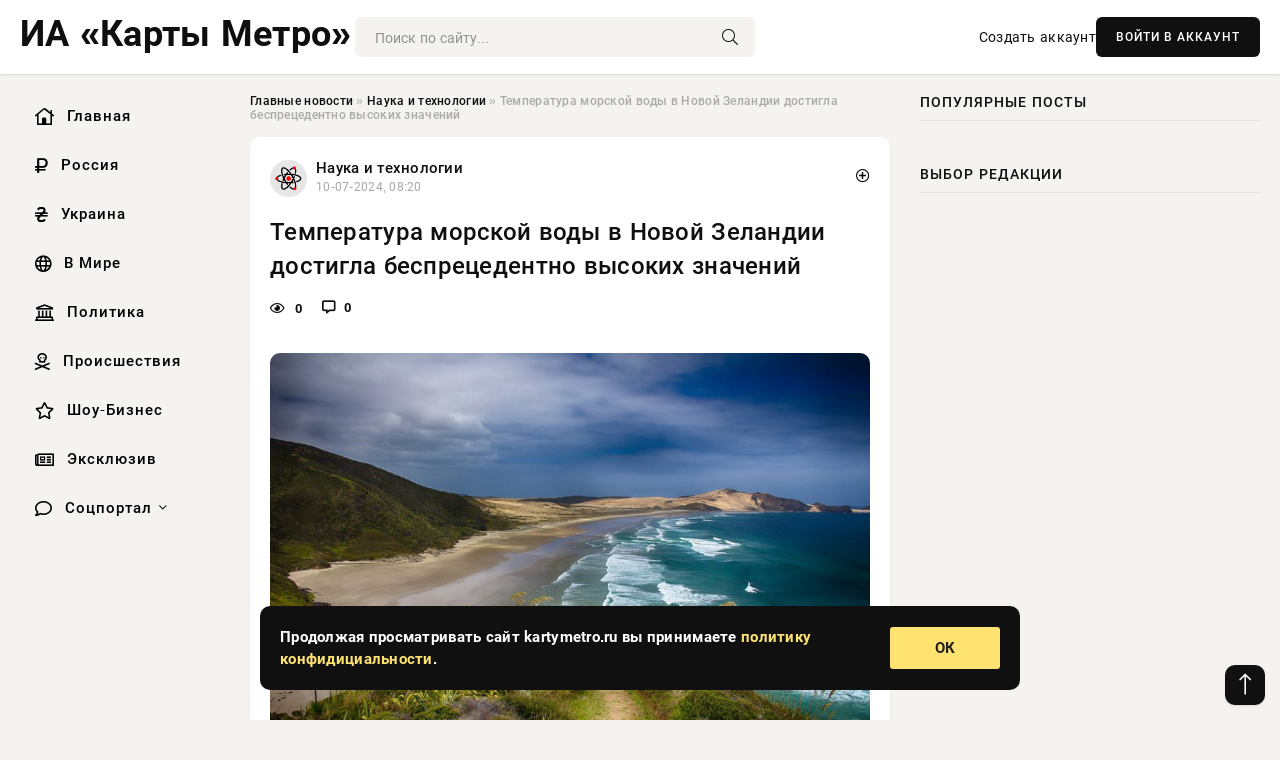

--- FILE ---
content_type: text/html; charset=utf-8
request_url: https://kartymetro.ru/science/10933-temperatura-morskoj-vody-v-novoj-zelandii-dostigla-besprecedentno-vysokih-znachenij.html
body_size: 13413
content:
<!DOCTYPE html>
<html lang="ru">
   <head>
   <title>Температура морской воды в Новой Зеландии достигла беспрецедентно высоких значений » Информационно аналитический портал «Карты Метро: Новости со всех станций»</title>
<meta charset="utf-8">
<meta name="description" content="Фото из открытых источниковТревожная ситуация складывается в водах, окружающих Новую Зеландию. Температура морской воды в этом регионе достигла беспрецедентно высоких значений, что вызывает серьезную">
<meta name="keywords" content="показатели, ситуация, складывается, водах, окружающих, Новую, Зеландию, Температура, морской, регионе, достигла, беспрецедентно, высоких, источниковТревожная, значений, серьезную, обеспокоенность">
<link rel="canonical" href="https://kartymetro.ru/science/10933-temperatura-morskoj-vody-v-novoj-zelandii-dostigla-besprecedentno-vysokih-znachenij.html">
<link rel="alternate" type="application/rss+xml" title="Информационно аналитический портал «Карты Метро: Новости со всех станций» RSS" href="https://kartymetro.ru/rss.xml">
<link rel="preconnect" href="https://kartymetro.ru/" fetchpriority="high">
<meta property="twitter:title" content="Температура морской воды в Новой Зеландии достигла беспрецедентно высоких значений » Информационно аналитический портал «Карты Метро: Новости со всех станций»">
<meta property="twitter:url" content="https://kartymetro.ru/science/10933-temperatura-morskoj-vody-v-novoj-zelandii-dostigla-besprecedentno-vysokih-znachenij.html">
<meta property="twitter:card" content="summary_large_image">
<meta property="twitter:image" content="https://kartymetro.ru/uploads/posts/2024-07/1720588806-1xl.jpg">
<meta property="twitter:description" content="Фото из открытых источников Тревожная ситуация складывается в водах, окружающих Новую Зеландию. Температура морской воды в этом регионе достигла беспрецедентно высоких значений, что вызывает серьезную обеспокоенность у ученых и экологов. Темпы повышения температуры здесь значительно превышают">
<meta property="og:type" content="article">
<meta property="og:site_name" content="Информационно аналитический портал «Карты Метро: Новости со всех станций»">
<meta property="og:title" content="Температура морской воды в Новой Зеландии достигла беспрецедентно высоких значений » Информационно аналитический портал «Карты Метро: Новости со всех станций»">
<meta property="og:url" content="https://kartymetro.ru/science/10933-temperatura-morskoj-vody-v-novoj-zelandii-dostigla-besprecedentno-vysokih-znachenij.html">
<meta property="og:image" content="https://kartymetro.ru/uploads/posts/2024-07/1720588806-1xl.jpg">
<meta property="og:description" content="Фото из открытых источников Тревожная ситуация складывается в водах, окружающих Новую Зеландию. Температура морской воды в этом регионе достигла беспрецедентно высоких значений, что вызывает серьезную обеспокоенность у ученых и экологов. Темпы повышения температуры здесь значительно превышают">

<script src="/engine/classes/min/index.php?g=general&amp;v=cg83s"></script>
<script src="/engine/classes/min/index.php?f=engine/classes/js/jqueryui.js,engine/classes/js/dle_js.js,engine/classes/fancybox/fancybox.js&amp;v=cg83s" defer></script>
<script type="application/ld+json">{"@context":"https://schema.org","@graph":[{"@type":"NewsArticle","@context":"https://schema.org/","publisher":{"@type":"Organization","name":"Информационно аналитический портал «Карты Метро: Новости со всех Станций»","logo":{"@type":"ImageObject","url":""}},"name":"Температура морской воды в Новой Зеландии достигла беспрецедентно высоких значений","headline":"Температура морской воды в Новой Зеландии достигла беспрецедентно высоких значений","mainEntityOfPage":{"@type":"WebPage","@id":"https://kartymetro.ru/science/10933-temperatura-morskoj-vody-v-novoj-zelandii-dostigla-besprecedentno-vysokih-znachenij.html"},"datePublished":"2024-07-10T08:20:06+03:00","author":{"@type":"Person","name":"Евгения Комарова","url":"https://kartymetro.ru/user/%D0%95%D0%B2%D0%B3%D0%B5%D0%BD%D0%B8%D1%8F+%D0%9A%D0%BE%D0%BC%D0%B0%D1%80%D0%BE%D0%B2%D0%B0/"},"image":["https://kartymetro.ru/uploads/posts/2024-07/1720588806-1xl.jpg"],"description":"Фото из открытых источников Тревожная ситуация складывается в водах, окружающих Новую Зеландию. Температура морской воды в этом регионе достигла беспрецедентно высоких значений, что вызывает серьезную обеспокоенность у ученых и экологов. Темпы повышения температуры здесь значительно превышают"},{"@type":"BreadcrumbList","@context":"https://schema.org/","itemListElement":[{"@type":"ListItem","position":1,"item":{"@id":"https://kartymetro.ru/","name":"Главные новости"}},{"@type":"ListItem","position":2,"item":{"@id":"https://kartymetro.ru/science/","name":"Наука и технологии"}},{"@type":"ListItem","position":3,"item":{"@id":"https://kartymetro.ru/science/10933-temperatura-morskoj-vody-v-novoj-zelandii-dostigla-besprecedentno-vysokih-znachenij.html","name":"Температура морской воды в Новой Зеландии достигла беспрецедентно высоких значений"}}]}]}</script> 
      <meta name="viewport" content="width=device-width, initial-scale=1.0" />
      <meta name="msapplication-TileColor" content="#e6e6e6">   
      <meta name="theme-color" content="#101010"> 
      <link rel="preload" href="/templates/Default/css/common.css" as="style">
      <link rel="preload" href="/templates/Default/css/styles.css?v=04" as="style">
      <link rel="preload" href="/templates/Default/css/engine.css" as="style">
      <link rel="preload" href="/templates/Default/css/fontawesome.css" as="style">
      <link rel="preload" href="/templates/Default/webfonts/manrope-400.woff2" as="font" type="font/woff2" crossorigin>
      <link rel="preload" href="/templates/Default/webfonts/manrope-600.woff2" as="font" type="font/woff2" crossorigin>
      <link rel="preload" href="/templates/Default/webfonts/manrope-700.woff2" as="font" type="font/woff2" crossorigin>
      <link rel="preload" href="/templates/Default/webfonts/fa-light-300.woff2" as="font" type="font/woff2" crossorigin>
      <link href="/templates/Default/css/common.css" type="text/css" rel="stylesheet" />
      <link href="/templates/Default/css/styles.css?v=04" type="text/css" rel="stylesheet" />
      <link href="/templates/Default/css/engine.css" type="text/css" rel="stylesheet" /> 
      <link href="/templates/Default/css/fontawesome.css" type="text/css" rel="stylesheet" />
      <link rel="apple-touch-icon" sizes="256x256" href="/templates/Default/favicons/256x256.png">
      <link rel="apple-touch-icon" sizes="192x192" href="/templates/Default/favicons/192x192.png">
      <link rel="apple-touch-icon" sizes="180x180" href="/templates/Default/favicons/180x180.png">
      <link rel="apple-touch-icon" sizes="167x167" href="/templates/Default/favicons/167x167.png">
      <link rel="apple-touch-icon" sizes="152x152" href="/templates/Default/favicons/152x152.png">
      <link rel="apple-touch-icon" sizes="120x120" href="/templates/Default/favicons/120x120.png">
      <link rel="icon" type="image/png" href="/templates/Default/favicons/favicon.png">
      	<!-- Yandex.RTB -->
	<script>window.yaContextCb=window.yaContextCb||[]</script>
	<script src="https://yandex.ru/ads/system/context.js" async></script>
   </head>
   <body>
      <div class="wrapper">
         <div class="wrapper-container wrapper-main">

            <header class="header d-flex ai-center vw100">
               <a href="/" class="logo" title="Информационно аналитический портал «Карты Метро: Новости со всех станций»"><p style="font-size: 36px; font-weight: bold">ИА «Карты Метро»</p></a>
               <div class="header__search search-block flex-grow-1">
                  <form id="quicksearch" method="post">
                     <input type="hidden" name="do" value="search">
                     <input type="hidden" name="subaction" value="search">
                     <input class="search-block__input" id="story" name="story" placeholder="Поиск по сайту..." type="text" autocomplete="off">
                     <button class="search-block__btn" type="submit"><span class="fal fa-search"></span></button>
                  </form>
               </div>
               

               
               <a href="/?do=register" class="header__link">Создать аккаунт</a>
               <button class="header__btn-login js-show-login">ВОЙТИ В АККАУНТ</button>
               

               <button class="header__btn-menu d-none js-show-mobile-menu"><span class="fal fa-bars"></span></button>
            </header>

            <div class="content">
               <div class="cols">

                  <!-- MENU START -->
                  <aside class="col-side">
                     <ul class="side-nav js-this-in-mobile-menu">
                        <li><a href="/"><i class="far fa-home-lg"></i> Главная</a></li>
                        <li><a href="/russia/"><i class="far fa-ruble-sign"></i> Россия</a></li>
                        <li><a href="/ukraine/"><i class="far fa-hryvnia"></i> Украина</a></li>
                        <li><a href="/world/"><i class="far fa-globe"></i> В Мире</a></li>
                        <li><a href="/policy/"><i class="far fa-landmark"></i> Политика</a></li>
                        <li><a href="/incidents/"><i class="far fa-skull-crossbones"></i> Происшествия</a></li>
                        <li><a href="/show-business/"><i class="far fa-star"></i> Шоу-Бизнес</a></li>
                        <li><a href="/exclusive/"><i class="far fa-newspaper"></i> Эксклюзив</a></li>
                        <li class="submenu"><a href="/social/"><i class="far fa-comment"></i> Соцпортал</a>
                           <ul class="nav__list side-nav" style="position: unset !important">
                              <li class="nav__list-hidden"><a href="/social/goroskop/"><i class="far fa-planet-ringed"></i> Гороскопы</a></li>
                              <li class="nav__list-hidden"><a href="/social/primeti/"><i class="far fa-map-signs"></i> Приметы</a></li>
                              <li class="nav__list-hidden"><a href="/social/ezoterika/"><i class="far fa-sparkles"></i> Эзотерика</a></li>
                              <li class="nav__list-hidden"><a href="/social/prazdniki/"><i class="far fa-gift"></i> Праздники</a></li>
                              <li class="nav__list-hidden"><a href="/social/zdorove/"><i class="far fa-heart"></i> Здоровье</a></li>
                              <li class="nav__list-hidden"><a href="/social/psihologiya/"><i class="far fa-head-side-brain"></i> Психология</a></li>
                              <li class="nav__list-hidden"><a href="/social/dlya-zhenshchin/"><i class="far fa-venus-double"></i> Для женщин</a></li>
                              <li class="nav__list-hidden"><a href="/social/sad-ogorod/"><i class="far fa-seedling"></i> Сад-огород</a></li>
                           </ul>
                        </li>
                     </ul>
                  </aside>
                  <!-- MENU END -->
                  
                  <main class="col-main">
                    
                         
                        <div class="speedbar"><div class="over"><a href="https://kartymetro.ru/">Главные новости</a>  »  <a href="https://kartymetro.ru/science/">Наука и технологии</a>  »  Температура морской воды в Новой Зеландии достигла беспрецедентно высоких значений</div></div>
                        

                     <div class="content-block d-grid" id="content-block">
                        

                        
                        <div class="short">
	<div class="info-block">
	   <div class="info-body">
		  <a href="https://kartymetro.ru/science/" class="info-img" title="Наука и технологии"><img src="/uploads/icons/science.png" alt="Наука и технологии"></a>
		  <div class="info-title"><a href="https://kartymetro.ru/science/" class="author_name">Наука и технологии</a></div>
		  <div class="info-meta">
			 <time datetime="10-07-2024, 08:20" class="ago" title="10-07-2024, 08:20">10-07-2024, 08:20</time>
			 
		  </div>
	   </div>
        <div class="dosuga-post-head-mark">    
            <a href="#" class="js-show-login" title="Сохранить"><i class="far fa-plus-circle"></i></a>
                    
		</div> 
	</div>
	<div class="yz_short_body">
	   <h1 class="dn-short-t">Температура морской воды в Новой Зеландии достигла беспрецедентно высоких значений</h1>
	   <div class="content_top_met">
	   	  <div class="f_eye"><i class="far fa-eye"></i> 0</div>
		  <a id="dle-comm-link" href="#comment">
			 <div class="f_link"><i class="far fa-comment-alt"></i> 0</div>
		  </a>
		  <div class="f_info">
		  </div>
	   </div>
	   <div class="page__text full-text clearfix">
	   	  <div style="margin-bottom: 20px">
		 	 
		  </div>
		  <div align="center"><!--TBegin:https://kartymetro.ru/uploads/posts/2024-07/1720588806-1xl.jpg|--><a href="https://kartymetro.ru/uploads/posts/2024-07/1720588806-1xl.jpg" class="highslide" target="_blank"><img src="/uploads/posts/2024-07/thumbs/1720588806-1xl.jpg" style="max-width:100%;" alt=""></a><!--TEnd--></div><br><span class="img-copy-author">Фото из открытых источников</span><br><b>Тревожная ситуация складывается в водах, окружающих Новую Зеландию. Температура морской воды в этом регионе достигла беспрецедентно высоких значений, что вызывает серьезную обеспокоенность у ученых и экологов. Темпы повышения температуры здесь значительно превышают среднемировые показатели, что ставит под угрозу местную морскую экосистему.</b><br> <br>Как сообщает Газета.ru, статистическое управление Новой Зеландии предоставило данные, демонстрирующие устойчивый рост температуры поверхности океана с 1982 года. За каждое десятилетие температура увеличивалась на 0,16–0,26 °C в открытом океане и на 0,19–0,34 °C в прибрежных водах. Эти цифры уже сами по себе вызывают тревогу, но ситуация оказалась еще более серьезной при детальном анализе.<br> <br>Мэтт Пинкертон из Национального института водных и атмосферных исследований сообщил, что за последние 20 лет темпы потепления вод вокруг Новой Зеландии вдвое превысили среднемировой показатель. А в районе возвышенности Чатем зафиксировано трехкратное превышение среднемирового уровня потепления.<br> <br>Эксперты предупреждают о потенциальных катастрофических последствиях для морской флоры и фауны. Кристофер Корнуолл, специалист по морской биологии из Университета Виктории в Веллингтоне, подчеркивает, что интенсивные морские волны тепла могут привести к масштабным экологическим изменениям. Особенно уязвимыми оказываются виды, формирующие среду обитания, такие как некоторые водоросли.<br> <br>Ученые отмечают, что мировой океан играет ключевую роль в регулировании климата планеты, поглощая около 90% дополнительного тепла, возникающего в результате антропогенного изменения климата. Повышение температуры океана не только угрожает морским экосистемам, но и влияет на формирование погодных условий.<br> <br>Климатолог Джорджия Грант из GNS Science указывает на связь между повышением температуры океана и усилением интенсивности штормов. По ее словам, в условиях потепления климата можно ожидать, что такие явления, как циклон Габриель, будут становиться более мощными и разрушительными.<br> <br>Эта ситуация требует немедленного внимания и принятия мер на глобальном уровне для замедления темпов изменения климата и защиты уязвимых экосистем.
		  <div style="margin-top: 20px">
		  	
		  </div>
	   </div>
	</div>
	<div class="page__tags d-flex">
	   
	</div>
	<div class="content_like">
	   <div class="df_like">
		  <a href="#" onclick="doRate('plus', '10933'); return false;" >
		  <i title="Мне нравится" class="far fa-thumbs-up"></i> <span><span data-likes-id="10933">0</span></span>
		  </a>
	   </div>
	   <div class="df_dlike">
		  <a href="#" onclick="doRate('minus', '10933'); return false;" >
		  <i title="Мне не нравится" class="far fa-thumbs-down"></i> <span><span data-dislikes-id="10933">0</span></span>
		  </a>
	   </div>
	</div>
	<div class="content_footer">
	   <script src="https://yastatic.net/share2/share.js"></script>
	   <div class="ya-share2" data-curtain data-shape="round" data-color-scheme="whiteblack" data-services="vkontakte,odnoklassniki,telegram,whatsapp"></div>
	   <div class="f_info">
		  <a href="javascript:AddComplaint('10933', 'news')"> 
		  <div class="more_jaloba">
			 <svg fill="none" width="15" height="15" stroke="currentColor" stroke-width="1.5" viewBox="0 0 24 24" xmlns="http://www.w3.org/2000/svg" aria-hidden="true">
				<path stroke-linecap="round" stroke-linejoin="round" d="M12 9v3.75m9-.75a9 9 0 11-18 0 9 9 0 0118 0zm-9 3.75h.008v.008H12v-.008z"></path>
			 </svg>
			 ЖАЛОБА
		  </div>
		  </a>
	   </div>
	</div>
 </div>
 <div class="page__comments sect__header">
	<div class="page__comments-header">
		<div class="page__comments-title">0 комментариев</div>
		<div class="page__comments-info">
			<span class="fal fa-exclamation-circle"></span>
			Обсудим?
		</div>
	
	</div>
	<!--dleaddcomments-->
	<!--dlecomments-->
 </div>
 <section class="sect">
	<div class="sect__header sect__title" style="font-weight: 500; font-size: 24px;">Смотрите также:</div>
	<div class="sect__content d-grid">
	   <div class="popular grid-item">
   <div class="popular__img img-responsive">
      <img loading="lazy" src="/uploads/posts/2024-04/thumbs/1712469022-123-2150953755.jpg" alt="К Земле мчится поток солнечной плазмы в 1 млн градусов: что ожидает планету">
      <div class="item__category pi-center"><img src="/uploads/icons/science.png"></div> 
   </div>
   <div class="meta_block">
      <div class="meta_block_cat">Эксклюзив</div>
      <time class="meta_block_date" datetime="7-04-2024, 08:50">7-04-2024, 08:50</time>   
   </div>
   <div class="popular__desc">
      <a class="popular__title expand-link" href="https://kartymetro.ru/exclusive/1624-k-zemle-mchitsja-potok-solnechnoj-plazmy-v-1-mln-gradusov-chto-ozhidaet-planetu.html">К Земле мчится поток солнечной плазмы в 1 млн градусов: что ожидает планету</a>
   </div>
 </div><div class="popular grid-item">
   <div class="popular__img img-responsive">
      <img loading="lazy" src="/uploads/posts/2024-07/thumbs/1720504807-1xl.jpg" alt="АФП: на Земле зафиксирована годовая серия рекордно высоких температур">
      <div class="item__category pi-center"><img src="/uploads/icons/science.png"></div> 
   </div>
   <div class="meta_block">
      <div class="meta_block_cat">Наука и технологии</div>
      <time class="meta_block_date" datetime="9-07-2024, 09:00">9-07-2024, 09:00</time>   
   </div>
   <div class="popular__desc">
      <a class="popular__title expand-link" href="https://kartymetro.ru/science/10841-afp-na-zemle-zafiksirovana-godovaja-serija-rekordno-vysokih-temperatur.html">АФП: на Земле зафиксирована годовая серия рекордно высоких температур</a>
   </div>
 </div><div class="popular grid-item">
   <div class="popular__img img-responsive">
      <img loading="lazy" src="/uploads/posts/2024-06/thumbs/1718396404-1xl.jpg" alt="Верхняя поверхность прибрежных вод может накапливать бактерии и антибиотики">
      <div class="item__category pi-center"><img src="/uploads/icons/science.png"></div> 
   </div>
   <div class="meta_block">
      <div class="meta_block_cat">Наука и технологии</div>
      <time class="meta_block_date" datetime="14-06-2024, 23:20">14-06-2024, 23:20</time>   
   </div>
   <div class="popular__desc">
      <a class="popular__title expand-link" href="https://kartymetro.ru/science/8719-verhnjaja-poverhnost-pribrezhnyh-vod-mozhet-nakaplivat-bakterii-i-antibiotiki.html">Верхняя поверхность прибрежных вод может накапливать бактерии и антибиотики</a>
   </div>
 </div><div class="popular grid-item">
   <div class="popular__img img-responsive">
      <img loading="lazy" src="/uploads/posts/2024-04/thumbs/1713197402-1xl.jpg" alt="Смертельные морские «похолодания» могут стать более частыми">
      <div class="item__category pi-center"><img src="/uploads/icons/science.png"></div> 
   </div>
   <div class="meta_block">
      <div class="meta_block_cat">Наука и технологии</div>
      <time class="meta_block_date" datetime="15-04-2024, 19:10">15-04-2024, 19:10</time>   
   </div>
   <div class="popular__desc">
      <a class="popular__title expand-link" href="https://kartymetro.ru/science/2685-smertelnye-morskie-poholodanija-mogut-stat-bolee-chastymi.html">Смертельные морские «похолодания» могут стать более частыми</a>
   </div>
 </div><div class="popular grid-item">
   <div class="popular__img img-responsive">
      <img loading="lazy" src="/uploads/posts/2024-04/thumbs/1712733002-1661611c47f1045.10765752.jpg" alt="40 °C выше среднего: рекордная жара обрушилась на Антарктиду в 2022 году">
      <div class="item__category pi-center"><img src="/uploads/icons/science.png"></div> 
   </div>
   <div class="meta_block">
      <div class="meta_block_cat">В мире</div>
      <time class="meta_block_date" datetime="10-04-2024, 10:10">10-04-2024, 10:10</time>   
   </div>
   <div class="popular__desc">
      <a class="popular__title expand-link" href="https://kartymetro.ru/world/2030-40-c-vyshe-srednego-rekordnaja-zhara-obrushilas-na-antarktidu-v-2022-godu.html">40 °C выше среднего: рекордная жара обрушилась на Антарктиду в 2022 году</a>
   </div>
 </div><div class="popular grid-item">
   <div class="popular__img img-responsive">
      <img loading="lazy" src="/uploads/posts/2024-03/thumbs/1711795248-1xl.jpg" alt="Самые старые свидетельства землетрясений могут находиться в скалах возрастом 3,3 миллиарда лет">
      <div class="item__category pi-center"><img src="/uploads/icons/science.png"></div> 
   </div>
   <div class="meta_block">
      <div class="meta_block_cat">Наука и технологии</div>
      <time class="meta_block_date" datetime="30-03-2024, 13:40">30-03-2024, 13:40</time>   
   </div>
   <div class="popular__desc">
      <a class="popular__title expand-link" href="https://kartymetro.ru/science/70-samye-starye-svidetelstva-zemletrjasenij-mogut-nahoditsja-v-skalah-vozrastom-33-milliarda-let.html">Самые старые свидетельства землетрясений могут находиться в скалах возрастом 3,3 миллиарда лет</a>
   </div>
 </div><div class="popular grid-item">
   <div class="popular__img img-responsive">
      <img loading="lazy" src="/uploads/posts/2024-07/thumbs/1720447202-1xl.jpg" alt="К 2100 году грунтовые воды станут слишком горячими для питья миллионов людей">
      <div class="item__category pi-center"><img src="/uploads/icons/science.png"></div> 
   </div>
   <div class="meta_block">
      <div class="meta_block_cat">Наука и технологии</div>
      <time class="meta_block_date" datetime="8-07-2024, 17:00">8-07-2024, 17:00</time>   
   </div>
   <div class="popular__desc">
      <a class="popular__title expand-link" href="https://kartymetro.ru/science/10792-k-2100-godu-gruntovye-vody-stanut-slishkom-gorjachimi-dlja-pitja-millionov-ljudej.html">К 2100 году грунтовые воды станут слишком горячими для питья миллионов людей</a>
   </div>
 </div><div class="popular grid-item">
   <div class="popular__img img-responsive">
      <img loading="lazy" src="/uploads/posts/2024-05/thumbs/1714647607-1xl.jpg" alt="Снег в центральной Антарктиде стал накапливаться на 24% быстрее, чем 200 лет назад">
      <div class="item__category pi-center"><img src="/uploads/icons/science.png"></div> 
   </div>
   <div class="meta_block">
      <div class="meta_block_cat">Наука и технологии</div>
      <time class="meta_block_date" datetime="2-05-2024, 14:00">2-05-2024, 14:00</time>   
   </div>
   <div class="popular__desc">
      <a class="popular__title expand-link" href="https://kartymetro.ru/science/4568-sneg-v-centralnoj-antarktide-stal-nakaplivatsja-na-24-bystree-chem-200-let-nazad.html">Снег в центральной Антарктиде стал накапливаться на 24% быстрее, чем 200 лет назад</a>
   </div>
 </div><div class="popular grid-item">
   <div class="popular__img img-responsive">
      <img loading="lazy" src="/uploads/posts/2024-05/thumbs/1716571802-1xl.jpg" alt="Ученые реконструировали геном вымершего вида нелетающих птиц из Новой Зеландии">
      <div class="item__category pi-center"><img src="/uploads/icons/science.png"></div> 
   </div>
   <div class="meta_block">
      <div class="meta_block_cat">Наука и технологии</div>
      <time class="meta_block_date" datetime="24-05-2024, 20:30">24-05-2024, 20:30</time>   
   </div>
   <div class="popular__desc">
      <a class="popular__title expand-link" href="https://kartymetro.ru/science/6713-uchenye-rekonstruirovali-genom-vymershego-vida-neletajuschih-ptic-iz-novoj-zelandii.html">Ученые реконструировали геном вымершего вида нелетающих птиц из Новой Зеландии</a>
   </div>
 </div><div class="popular grid-item">
   <div class="popular__img img-responsive">
      <img loading="lazy" src="/uploads/posts/2024-05/thumbs/1715031602-1xl.jpg" alt="PNAS: смертельные тихоокеанские «капли» связаны с сокращением выбросов в Китае">
      <div class="item__category pi-center"><img src="/uploads/icons/science.png"></div> 
   </div>
   <div class="meta_block">
      <div class="meta_block_cat">Наука и технологии</div>
      <time class="meta_block_date" datetime="7-05-2024, 00:40">7-05-2024, 00:40</time>   
   </div>
   <div class="popular__desc">
      <a class="popular__title expand-link" href="https://kartymetro.ru/science/4975-pnas-smertelnye-tihookeanskie-kapli-svjazany-s-sokrascheniem-vybrosov-v-kitae.html">PNAS: смертельные тихоокеанские «капли» связаны с сокращением выбросов в Китае</a>
   </div>
 </div><div class="popular grid-item">
   <div class="popular__img img-responsive">
      <img loading="lazy" src="/templates/Default/dleimages/no_image.jpg" alt="Рентабельность акционерного капитала Совкомбанка в I квартале составила 35%">
      <div class="item__category pi-center"><img src="/uploads/icons/science.png"></div> 
   </div>
   <div class="meta_block">
      <div class="meta_block_cat">Эксклюзив</div>
      <time class="meta_block_date" datetime="16-05-2024, 17:40">16-05-2024, 17:40</time>   
   </div>
   <div class="popular__desc">
      <a class="popular__title expand-link" href="https://kartymetro.ru/exclusive/5909-rentabelnost-akcionernogo-kapitala-sovkombanka-v-i-kvartale-sostavila-35.html">Рентабельность акционерного капитала Совкомбанка в I квартале составила 35%</a>
   </div>
 </div><div class="popular grid-item">
   <div class="popular__img img-responsive">
      <img loading="lazy" src="/uploads/posts/2024-04/thumbs/1712343006-1xl.jpg" alt="Тепловой стресс из-за потепления океана вредит зрению осьминогов">
      <div class="item__category pi-center"><img src="/uploads/icons/science.png"></div> 
   </div>
   <div class="meta_block">
      <div class="meta_block_cat">Наука и технологии</div>
      <time class="meta_block_date" datetime="5-04-2024, 21:50">5-04-2024, 21:50</time>   
   </div>
   <div class="popular__desc">
      <a class="popular__title expand-link" href="https://kartymetro.ru/science/1462-teplovoj-stress-iz-za-poteplenija-okeana-vredit-zreniju-osminogov.html">Тепловой стресс из-за потепления океана вредит зрению осьминогов</a>
   </div>
 </div>
	</div>
 </section>

                        

                     </div>
                  </main>

                  <aside class="col-side">

                     <div class="side-block">
                        <div class="side-block__title">Популярные посты</div>
                        <div class="side-block__content">
                                                   
                        </div>
                     </div>
                     <div class="side-block">
                        <div class="side-block__title">Выбор редакции</div>
                        <div class="side-block__content">
                          
                        </div>
                     </div>

                     <!--ac4f370d--><!--ac4f370d--><!--65fe54e0--><!--65fe54e0-->

                     <div class="side-block side-block--sticky hm">
                        
                     </div>

                  </aside>

               </div>
               <!-- END COLS -->
            </div>

         <!-- FOOTER START -->
         <footer class="footer d-flex ai-center vw100">
            <div class="footer__copyright">
               <a href="/o-proekte.html" rel="nofollow">О проекте</a>
               <a href="/redakcija.html" rel="nofollow">Редакция</a>
               <a href="/politika-konfidencialnosti.html" rel="nofollow">Политика конфиденциальности</a>
               <a href="/kontakty.html" rel="nofollow">Реклама</a> 
               <a href="/kontakty.html" rel="nofollow">Контакты</a>
            </div>
            <div class="footer__text icon-at-left" style="line-height: 20px;">
               Использование любых материалов, размещённых на сайте, разрешается при условии активной ссылки на наш сайт.
               При копировании материалов для интернет-изданий – обязательна прямая открытая для поисковых систем гиперссылка. Ссылка должна быть размещена в независимости от полного либо частичного использования материалов. Гиперссылка (для интернет- изданий) – должна быть размещена в подзаголовке или в первом абзаце материала.
               Все материалы, содержащиеся на веб-сайте kartymetro.ru, защищены законом об авторском праве. Фотографии и прочие материалы являются собственностью их авторов и представлены исключительно для некоммерческого использования и ознакомления , если не указано иное. Несанкционированное использование таких материалов может нарушать закон об авторском праве, торговой марке и другие законы.

               <div style="margin-top: 20px;">
                  <p>
                     <span style="font-size:12px">* В России признаны иноагентами: Киселёв Евгений Алекссевич, WWF, Белый Руслан Викторович, Анатолий Белый (Вайсман), Касьянов Михаил Михайлович, Бер Илья Леонидович, Троянова Яна Александровна, Галкин Максим Александрович, Макаревич Андрей Вадимович, Шац Михаил Григорьевич, Гордон Дмитрий Ильич, Лазарева Татьяна Юрьевна, Чичваркин Евгений Александрович, Ходорковский Михаил Борисович, Каспаров Гарри Кимович, Моргенштерн Алишер Тагирович (Алишер Валеев), Невзоров Александр Глебович, Венедиктов Алексей Алексеевич, Дудь Юрий Александрович, Фейгин Марк Захарович, Киселев Евгений Алексеевич, Шендерович Виктор Анатольевич, Гребенщиков Борис Борисович, Максакова-Игенбергс Мария Петровна, Слепаков Семен Сергеевич, Покровский Максим Сергеевич, Варламов Илья Александрович, Рамазанова Земфира Талгатовна, Прусикин Илья Владимирович, Смольянинов Артур Сергеевич, Федоров Мирон Янович (Oxxxymiron), Алексеев Иван Александрович (Noize MC), Дремин Иван Тимофеевич (Face), Гырдымова Елизавета Андреевна (Монеточка), Игорь(Егор) Михайлович Бортник (Лёва Би-2).</span>
                  </p>
                  <br />
                  <p>
                     <span style="font-size:12px">* Экстремисты и террористы, запрещенные в РФ:&nbsp;Meta (Facebook и Instagram),&nbsp;</span>Русский добровольческий корпус (РДК),&nbsp;<span style="font-size:12px">Правый сектор, Украинская повстанческая армия (УПА), ИГИЛ, полк Азов, Джебхат ан-Нусра, Национал-Большевистская партия (НБП), Аль-Каида, УНА-УНСО, Талибан, Меджлис крымско-татарского народа, Свидетели Иеговы, Мизантропик Дивижн, Братство, Артподготовка, Тризуб им. Степана Бандеры, НСО, Славянский союз, Формат-18, Хизб ут-Тахрир, Исламская партия Туркестана, Хайят Тахрир аш-Шам, Таухид валь-Джихад, АУЕ, Братья мусульмане, Колумбайн, Навальный, К. Буданов.</span>
                  </p>
                  <br />
                  <p>
                     <span style="font-size:12px">* СМИ — иностранные агенты: Телеканал «Дождь», Медуза, Голос Америки, Idel. Реалии, Кавказ. Реалии, Крым. Реалии, ТК&nbsp;Настоящее Время, The Insider,&nbsp;</span>Deutsche&nbsp;Welle,&nbsp;<span style="font-size:12px">Проект, Azatliq Radiosi, «Радио Свободная Европа/Радио Свобода» (PCE/PC), Сибирь. Реалии, Фактограф, Север. Реалии, MEDIUM-ORIENT, Bellingcat, Пономарев Л. А., Савицкая Л.А., Маркелов С.Е., Камалягин Д.Н., Апахончич Д.А.,&nbsp;Толоконникова Н.А., Гельман М.А., Шендерович В.А., Верзилов П.Ю., Баданин Р.С., Гордон.</span>
                  </p>
                  <br />
                  <p>
                     <span style="font-size:12px">* Организации — иностранные агенты: Альянс Врачей, Агора, Голос, Гражданское содействие, Династия (фонд), За&nbsp;права человека, Комитет против пыток, Левада-Центр, Мемориал, Молодая Карелия, Московская школа гражданского просвещения, Пермь-36, Ракурс, Русь Сидящая, Сахаровский центр, Сибирский экологический центр, ИАЦ Сова, Союз комитетов солдатских матерей России, Фонд борьбы с&nbsp;коррупцией (ФБК), Фонд защиты гласности, Фонд свободы информации, Центр «Насилию.нет», Центр защиты прав СМИ, Transparency International.</span>
                  </p>
               </div>

               <p class="copyright mb-0" style="margin-top: 20px;">Copyright &copy; 2026, Информационно аналитический портал «Карты Метро: Новости со всех станций». Все права защищены.</p>
               <div class="adult_foot">18+</div>
            </div>
         </footer>
         <!-- FOOTER END -->

         </div>
         <!-- END WRAPPER-MAIN -->
      </div>
      <!-- END WRAPPER -->
      
      <script>
<!--
var dle_root       = '/';
var dle_admin      = '';
var dle_login_hash = '48ded4d5bf31078fbc523a58a49bc6f768cb5293';
var dle_group      = 5;
var dle_link_type  = 1;
var dle_skin       = 'Default';
var dle_wysiwyg    = 0;
var dle_min_search = '4';
var dle_act_lang   = ["Подтвердить", "Отмена", "Вставить", "Отмена", "Сохранить", "Удалить", "Загрузка. Пожалуйста, подождите..."];
var menu_short     = 'Быстрое редактирование';
var menu_full      = 'Полное редактирование';
var menu_profile   = 'Просмотр профиля';
var menu_send      = 'Отправить сообщение';
var menu_uedit     = 'Админцентр';
var dle_info       = 'Информация';
var dle_confirm    = 'Подтверждение';
var dle_prompt     = 'Ввод информации';
var dle_req_field  = ["Заполните поле с именем", "Заполните поле с сообщением", "Заполните поле с темой сообщения"];
var dle_del_agree  = 'Вы действительно хотите удалить? Данное действие невозможно будет отменить';
var dle_spam_agree = 'Вы действительно хотите отметить пользователя как спамера? Это приведёт к удалению всех его комментариев';
var dle_c_title    = 'Отправка жалобы';
var dle_complaint  = 'Укажите текст Вашей жалобы для администрации:';
var dle_mail       = 'Ваш e-mail:';
var dle_big_text   = 'Выделен слишком большой участок текста.';
var dle_orfo_title = 'Укажите комментарий для администрации к найденной ошибке на странице:';
var dle_p_send     = 'Отправить';
var dle_p_send_ok  = 'Уведомление успешно отправлено';
var dle_save_ok    = 'Изменения успешно сохранены. Обновить страницу?';
var dle_reply_title= 'Ответ на комментарий';
var dle_tree_comm  = '0';
var dle_del_news   = 'Удалить статью';
var dle_sub_agree  = 'Вы действительно хотите подписаться на комментарии к данной публикации?';
var dle_unsub_agree  = 'Вы действительно хотите отписаться от комментариев к данной публикации?';
var dle_captcha_type  = '0';
var dle_share_interesting  = ["Поделиться ссылкой на выделенный текст", "Twitter", "Facebook", "Вконтакте", "Прямая ссылка:", "Нажмите правой клавишей мыши и выберите «Копировать ссылку»"];
var DLEPlayerLang     = {prev: 'Предыдущий',next: 'Следующий',play: 'Воспроизвести',pause: 'Пауза',mute: 'Выключить звук', unmute: 'Включить звук', settings: 'Настройки', enterFullscreen: 'На полный экран', exitFullscreen: 'Выключить полноэкранный режим', speed: 'Скорость', normal: 'Обычная', quality: 'Качество', pip: 'Режим PiP'};
var DLEGalleryLang    = {CLOSE: 'Закрыть (Esc)', NEXT: 'Следующее изображение', PREV: 'Предыдущее изображение', ERROR: 'Внимание! Обнаружена ошибка', IMAGE_ERROR: 'Не удалось загрузить изображение', TOGGLE_SLIDESHOW: 'Просмотр слайдшоу',TOGGLE_FULLSCREEN: 'Полноэкранный режим', TOGGLE_THUMBS: 'Включить / Выключить уменьшенные копии', ITERATEZOOM: 'Увеличить / Уменьшить', DOWNLOAD: 'Скачать изображение' };
var DLEGalleryMode    = 1;
var DLELazyMode       = 0;
var allow_dle_delete_news   = false;

jQuery(function($){
					setTimeout(function() {
						$.get(dle_root + "engine/ajax/controller.php?mod=adminfunction", { 'id': '10933', action: 'newsread', user_hash: dle_login_hash });
					}, 5000);
});
//-->
</script>
      

<div class="login login--not-logged d-none">
   <div class="login__header d-flex jc-space-between ai-center">
      <div class="login__title stretch-free-width ws-nowrap">Войти <a href="/?do=register">Регистрация</a></div>
      <div class="login__close"><span class="fal fa-times"></span></div>
   </div>
   <form method="post">
      <div class="login__content">
         <div class="login__row">
            <div class="login__caption">E-mail:</div>
            <div class="login__input"><input type="text" name="login_name" id="login_name" placeholder="Ваш e-mail"></div>
            <span class="fal fa-at"></span>
         </div>
         <div class="login__row">
            <div class="login__caption">Пароль: <a href="/?do=lostpassword">Забыли пароль?</a></div>
            <div class="login__input"><input type="password" name="login_password" id="login_password" placeholder="Ваш пароль"></div>
            <span class="fal fa-lock"></span>
         </div>
         <label class="login__row checkbox" for="login_not_save">
         <input type="checkbox" name="login_not_save" id="login_not_save" value="1">
         <span>Не запоминать меня</span>
         </label>
         <div class="login__row">
            <button onclick="submit();" type="submit" title="Вход">Войти на сайт</button>
            <input name="login" type="hidden" id="login" value="submit">
         </div>
      </div>
      <div class="login__social">
         <div class="login__social-caption">Или войти через</div>
         <div class="login__social-btns">
            <a href="" rel="nofollow" target="_blank"><img loading="lazy" src="/templates/Default/dleimages/vk.svg" alt></a>
            <a href="" rel="nofollow" target="_blank"><img loading="lazy" src="/templates/Default/dleimages/ok.svg" alt></a>
            <a href="" rel="nofollow" target="_blank"><img loading="lazy" src="/templates/Default/dleimages/mail.svg" alt></a>
            <a href="" rel="nofollow" target="_blank"><img loading="lazy" src="/templates/Default/dleimages/yandex.svg" alt></a>
         </div>
      </div>
   </form>
</div>

      <div id="scrolltop" style="display: block;"><span class="fal fa-long-arrow-up"></span></div>
      <div class="message-alert">
         <div class="message-alert-in">
            <div class="message-alert-desc">
               <div class="message-alert-text">Продолжая просматривать сайт kartymetro.ru вы принимаете <a href="/politika-konfidencialnosti.html">политику конфидициальности</a>.</div>
            </div>
            <div class="message-alert-btns">
               <div class="message-btn message-btn-yes">ОК</div>
            </div>
         </div>
      </div>

      <script src="/templates/Default/js/libs.js"></script>

      
      
      <!-- Yandex.Metrika counter -->
<script type="text/javascript" >
   (function(m,e,t,r,i,k,a){m[i]=m[i]||function(){(m[i].a=m[i].a||[]).push(arguments)};
   m[i].l=1*new Date();
   for (var j = 0; j < document.scripts.length; j++) {if (document.scripts[j].src === r) { return; }}
   k=e.createElement(t),a=e.getElementsByTagName(t)[0],k.async=1,k.src=r,a.parentNode.insertBefore(k,a)})
   (window, document, "script", "https://mc.yandex.ru/metrika/tag.js", "ym");

   ym(96906381, "init", {
        clickmap:true,
        trackLinks:true,
        accurateTrackBounce:true
   });
</script>
<noscript><div><img src="https://mc.yandex.ru/watch/96906381" style="position:absolute; left:-9999px;" alt="" /></div></noscript>
<!-- /Yandex.Metrika counter -->

   <script defer src="https://static.cloudflareinsights.com/beacon.min.js/vcd15cbe7772f49c399c6a5babf22c1241717689176015" integrity="sha512-ZpsOmlRQV6y907TI0dKBHq9Md29nnaEIPlkf84rnaERnq6zvWvPUqr2ft8M1aS28oN72PdrCzSjY4U6VaAw1EQ==" data-cf-beacon='{"version":"2024.11.0","token":"aaf71a377d0649c9b44c8e11ad1b3bda","r":1,"server_timing":{"name":{"cfCacheStatus":true,"cfEdge":true,"cfExtPri":true,"cfL4":true,"cfOrigin":true,"cfSpeedBrain":true},"location_startswith":null}}' crossorigin="anonymous"></script>
</body>
</html>